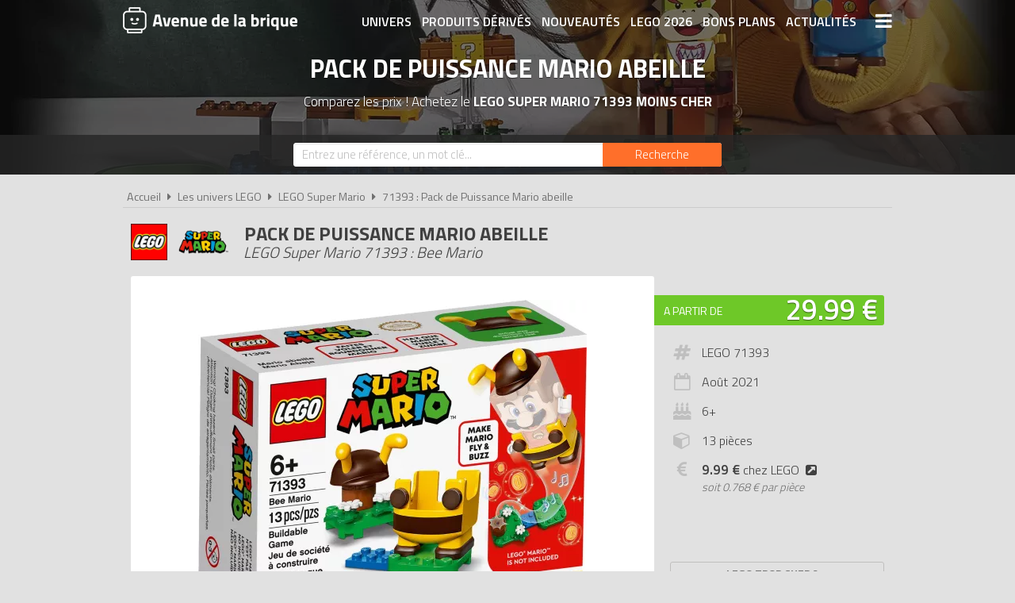

--- FILE ---
content_type: text/html; charset=UTF-8
request_url: https://www.avenuedelabrique.com/lego-super-mario/71393-pack-de-puissance-mario-abeille/p7491
body_size: 8315
content:
<!DOCTYPE html> 
<html lang="fr" xmlns:og="http://ogp.me/ns#">
    <head>
        <meta http-equiv="Content-Type" content="text/html; charset=utf-8" /> 
        <title>LEGO Super Mario 71393 pas cher, Pack de Puissance Mario abeille</title>
        <meta name="description" content="Comparez les prix du LEGO Super Mario 71393 avant de l'acheter ! Vos enfants vont bourdonner de joie en jouant avec le Pack de Puissance Mario abeille LEG..." /> 
        <meta name="keywords" content="lego super mario 71393, lego 71393, lego super mario 71393 pas cher, lego 71393 pas cher, achat lego super mario 71393, achat lego 71393, achat lego super mario 71393 pas cher, achat lego 71393 pas cher, prix lego 71393, prix lego super mario 71393" /> 
        <meta name="robots" content="noodp" /> 
        <meta property="og:title" content="LEGO Super Mario 71393 pas cher, Pack de Puissance Mario abeille" /> 
        <meta property="og:description" content="Comparez les prix du LEGO Super Mario 71393 avant de l'acheter ! Vos enfants vont bourdonner de joie en jouant avec le Pack de Puissance Mario abeille LEGO Super Mario (71393). Il inclut un costume d’abeille interactif pour..." /> 
        <meta property="og:type" content="article" /> 
        <meta property="og:image" content="https://www.avenuedelabrique.com/img/produits/71393/71393-pack-de-puissance-mario-abeille-2-1624368393.jpg" /> 
        <meta property="og:url" content="https://www.avenuedelabrique.com/lego-super-mario/71393-pack-de-puissance-mario-abeille/p7491" />
        <meta property="og:locale" content="fr_FR" />
        <meta property="og:site_name" content="Avenue de la brique" />
        <meta name="twitter:card" content="summary" />
        <meta name="twitter:url" content="https://www.avenuedelabrique.com/lego-super-mario/71393-pack-de-puissance-mario-abeille/p7491" />
        <meta name="twitter:title" content="LEGO Super Mario 71393 pas cher, Pack de Puissance Mario abeille" />        <meta name="twitter:description" content="Comparez les prix du LEGO Super Mario 71393 avant de l'acheter ! Vos enfants vont bourdonner de joie en jouant avec le Pack de Puissance Mario abeille LEGO Super Mario (71393). Il inclut un costume d’abeille interactif pour..." /> 
        <meta name="twitter:image" content="https://www.avenuedelabrique.com/img/produits/71393/71393-pack-de-puissance-mario-abeille-2-1624368393.jpg" /> 
        <meta name="twitter:site" content="@adlb_com" />
        <meta name="twitter:creator" content="@adlb_com" />
        <meta name="viewport" content="width=device-width, initial-scale=1, minimum-scale=1, maximum-scale=5" />
        <link rel="canonical" href="https://www.avenuedelabrique.com/lego-super-mario/71393-pack-de-puissance-mario-abeille/p7491">                <link rel="shortcut icon" href="/favicon.ico" type="image/x-icon" />
        <link href="https://fonts.googleapis.com/css?family=Titillium+Web:300,400,600,700&display=swap" rel="stylesheet preload" as="style"/>
        <link href="/css/site.css?1759914812" rel="stylesheet" type="text/css"/>
        <link href="/css/vendors.css?1648218522" rel="stylesheet" type="text/css" defer/>
        <link href="/css/responsive.css?1759915058" rel="stylesheet" type="text/css" defer/>
        <link rel="alternate" type="application/rss+xml" title="RSS" href="https://www.avenuedelabrique.com/rss/actualites.rss" />
                    </head>
    <body data-wr="/">
        <header class="header">
	<div class="wrapper">
		<a href="/" class="header-logo" title="Avenue de la brique, comparateur de prix LEGO">Avenue de la brique</a>		<i class="fa fa-bars header-menu-icon header-menu-open"></i>
		<i class="fa fa-times header-menu-icon header-menu-close"></i>
		<ul class="header-menu">
			<li><a href="/les-univers-lego" title="Les univers LEGO">Univers</a></li>
			<li><a href="/les-produits-derives-lego" title="Les produits dérivés LEGO">Produits dérivés</a></li>
			<li><a href="/nouveautes-lego" title="Les nouveautés LEGO">Nouveautés</a></li>
			<li><a href="/lego-2026" title="Tous les LEGO de 2026">LEGO 2026</a></li>
			<li><a href="/promotions-et-bons-plans-lego" title="Les promotions et bons plans LEGO">Bons plans</a></li>
			<li><a href="/actualites-lego" title="Les actualités LEGO">Actualités</a></li>
			<li><a href="/associations-lego" title="Les associations de fans de LEGO">Associations de fans</a></li>
			<li><a href="/expositions-lego" title="Les expositions LEGO">Expositions LEGO</a></li>
			<li><a href="/les-lego-les-plus-chers" title="Les sets LEGO les plus chers">LEGO les plus chers</a></li>
			<li><a href="/les-derniers-lego-ajoutes" title="Les derniers sets LEGO ajoutés sur Avenue de la brique">Derniers LEGO ajoutés</a></li>
		</ul>
	</div>
</header>        <div class="container"><div >

		
			<span itemprop="name" class="hid">LEGO Super Mario 71393 Pack de Puissance Mario abeille</span>
		<div class="bans">
			<img src="/img/categories/thumbs/super-mario-banniere_1280x220.jpg" width="1280" height="220" alt="Achat LEGO Super Mario 71393 Pack de Puissance Mario abeille pas cher"/>
			<p class="bans-titre">Pack de Puissance Mario abeille</p>
			<h1 class="bans-stitre">Comparez les prix ! Achetez le <strong>LEGO Super Mario 71393 moins cher</strong></h1>
		</div>		
	
	<div class="search-form ">
	<div class="wrapper">
		<form action="/recherches/go" novalidate="novalidate" id="searchForm" method="post" accept-charset="utf-8"><div style="display:none;"><input type="hidden" name="_method" value="POST"/></div>		<input name="data[Recherche][recherche]" class="sf-field" placeholder="Entrez une référence, un mot clé..." type="text" id="RechercheRecherche"/>		<button class="sf-btn" aria-label="Rechercher" type="submit"><span>Recherche</span><i class="fa fa-search"></i></button>		</form>	
	</div>
</div>		<div class="wrapper">
		<nav class="fil">
			<ul itemscope itemtype="http://schema.org/BreadcrumbList">
				<li><a href="/" title="Avenue de la brique, comparateur de prix LEGO">Accueil</a></li>
				<li class="sep"><i class="fa fa-caret-right"></i></li>
				<li itemscope itemprop="itemListElement" itemtype="http://schema.org/ListItem">
																	<a href="/les-univers-lego" id="/les-univers-lego" itemid="c0" title="Les univers LEGO" itemscope itemtype="http://schema.org/Thing" itemprop="item"><span itemprop="name">Les univers LEGO</span></a>
										<meta itemprop="position" content="1"/>
				</li>
				<li class="sep"><i class="fa fa-caret-right"></i></li>
				<li itemscope itemprop="itemListElement" itemtype="http://schema.org/ListItem">
																<a href="/lego-super-mario/c89" id="/lego-super-mario/c89" itemid="c89" title="LEGO Super Mario" itemscope itemtype="http://schema.org/Thing" itemprop="item"><span itemprop="name">LEGO Super Mario</span></a>
										<meta itemprop="position" content="2"/>
				</li>
				<li class="sep"><i class="fa fa-caret-right"></i></li>
				<li itemscope itemprop="itemListElement" itemtype="http://schema.org/ListItem">
																<a href="/lego-super-mario/71393-pack-de-puissance-mario-abeille/p7491" id="/lego-super-mario/71393-pack-de-puissance-mario-abeille/p7491" itemid="p7491" title="LEGO Super Mario 71393 : Pack de Puissance Mario abeille" itemscope itemtype="http://schema.org/Thing" itemprop="item"><span itemprop="name">71393 : Pack de Puissance Mario abeille</span></a>
										<meta itemprop="position" content="3"/>
				</li>
			</ul>
		</nav>

		<div class="prodf-header">
			<div class="prodf-logo"><a href="/lego-super-mario/c89"><img src="/img/categories/thumbs/super-mario-logo_0x80.png" alt="LEGO Super Mario"/></a></div>
			<h2 class="prodf-libelle titre sl">Pack de Puissance Mario abeille <span>LEGO Super Mario 71393 : Bee Mario</span></h2>
		</div>
		
		<div class="prodf">
			<span class="hid" itemprop="category">Super Mario</span>
			<span class="hid" itemprop="model">71393</span>
			<span class="hid" itemprop="brand" itemtype="https://schema.org/Brand" itemscope><meta itemprop="name" content="LEGO" /></span>
			<span class="hid" itemprop="sku">5702016912821</span>			<span class="hid" itemprop="gtin13">5702016912821</span>			<span class="hid" itemprop="url">https://www.avenuedelabrique.com/lego-super-mario/71393-pack-de-puissance-mario-abeille/p7491</span>			
			<div class="prodf-img">
				<a href="/img/produits/71393/thumbs/71393-pack-de-puissance-mario-abeille-2-1624368393_1000x0.jpg" class="zoom-img" rel="71393" title="LEGO Super Mario 71393 : Pack de Puissance Mario abeille">
					<img src="/img/produits/71393/thumbs/71393-pack-de-puissance-mario-abeille-2-1624368393_0x420.jpg" width="490" height="420" alt="LEGO Super Mario 71393 Pack de Puissance Mario abeille" itemprop="image" >				</a>
			</div>

			<div class="prodf-prix" itemprop="offers" itemscope itemtype="http://schema.org/AggregateOffer">
				<meta itemprop="priceCurrency" content="EUR" />
												<span class="lib"><a href="/go/px/76132" target="_blank" rel="sponsored">A partir de</a></span>
				<span class="px"><a href="/go/px/76132" target="_blank" rel="sponsored">29.99 &euro;</a></span>
				<span class="px-hidden" itemprop="lowPrice">29.99</span>
				<span class="px-hidden" itemprop="highPrice">29.99</span>				<span class="hid" itemprop="offerCount">1</span>
							</div>

			
						
			
			<div class="prodf-data">
				<ul class="prodf-infos">
					<li><i class="fa fa-hashtag"></i>LEGO 71393</li>					<li><i class="fa fa-calendar-o"></i>Août&nbsp;<span itemprop="releaseDate">2021</span></li>					<li><i class="fa fa-birthday-cake"></i>6+</li>					<li><i class="fa fa-cube"></i>13 pièces</li>																<li>
							<i class="fa fa-eur"></i>
							<a href="https://www.avenuedelabrique.com/go/lego/7491" target="_blank" ref="sponsored"><strong>9.99 &euro;</strong> chez LEGO<i class="fa fa-external-link-square"></i></a>
							<span class="prodf-ppp">soit <em>0.768 € par pièce</em></span>						</li>
									</ul>
				<ul class="prodf-actions">
					<li class="prodf-action-alerte tip" data-popup="alerte-popup" tip-content="Le <strong>LEGO Super Mario 71393</strong> est <strong>trop cher</strong> ? Soyez informé de la <strong>baisse de prix</strong> du set en créant une alerte" title="Soyez informé de la baisse de prix du set en créant une alerte"><i class="fa fa-bell fa-fw"></i><span>LEGO trop cher ?</span><span>Soyez informé de la baisse du prix du set !</span></li>	
				</ul>
				<div class="alerte-popup to-popup">
	<p class="popup-titre">Soyez informé de la baisse de prix du produit</p>
	<!-- <p class="popup-titre">Créer une alerte prix</p>
	<p class="popup-stitre">Soyez immédiatement informé de la baisse de prix du produit</p> -->
	<div class="notif notif-note"><p>Le meilleur prix du <strong>LEGO Super Mario 71393</strong> est actuellement de <strong>29.99 &euro;</strong></p></div>
	<div class="popup-content">
		<form action="/alertes/creer" id="formAlerte" class="popup-form" autocomplete="off" method="post" accept-charset="utf-8"><div style="display:none;"><input type="hidden" name="_method" value="POST"/></div>		<input type="hidden" name="data[Alerte][produit_id]" value="7491" id="AlerteProduitId"/>		<div class="popup-form-result"></div>
		<div class="popup-form-fields">
			<div class="input text required"><i class="fa fa-euro fa-fw" title="A partir de quel prix souhaitez-vous être alerté ?"></i><input name="data[Alerte][prix]" placeholder="A partir de quel prix souhaitez-vous être alerté ?" type="text" id="AlertePrix" required="required"/></div>			<div class="input email required"><i class="fa fa-envelope fa-fw" title="Veuillez indiquer votre adresse email"></i><input name="data[Alerte][email]" placeholder="Veuillez saisir votre adresse email" maxlength="255" type="email" id="AlerteEmail" required="required"/></div>			<div class="submit"><input type="submit" value="Créer une alerte"/></div>	
		</div>
		</form>	
	</div>
</div>				<a href="#" class="prodf-btn-px">Voir les prix</a>
			</div>
		</div>

				<h3 class="prodf-titre titre">Images <span>LEGO Super Mario 71393</span></h3>
		<ul class="prodf-imgs">
									<li>
				<a href="/img/produits/71393/thumbs/71393-pack-de-puissance-mario-abeille-6-1624368393_1000x0.jpg" class="zoom-img" rel="71393" title="LEGO Super Mario 71393 Pack de Puissance Mario abeille">
					<img src="/img/site/thumbs/image-non-chargee_0x140.png" width="163" height="140" alt="LEGO Super Mario 71393 Pack de Puissance Mario abeille" class="img-off" data-src="produits/71393/thumbs/71393-pack-de-puissance-mario-abeille-6-1624368393_0x140.jpg" >				</a>
			</li>
						<li>
				<a href="/img/produits/71393/thumbs/71393-pack-de-puissance-mario-abeille-1-1624368393_1000x0.jpg" class="zoom-img" rel="71393" title="LEGO Super Mario 71393 Pack de Puissance Mario abeille">
					<img src="/img/site/thumbs/image-non-chargee_0x140.png" width="154" height="140" alt="LEGO Super Mario 71393 Pack de Puissance Mario abeille" class="img-off" data-src="produits/71393/thumbs/71393-pack-de-puissance-mario-abeille-1-1624368393_0x140.jpg" >				</a>
			</li>
						<li>
				<a href="/img/produits/71393/thumbs/71393-pack-de-puissance-mario-abeille-3-1624368393_1000x0.jpg" class="zoom-img" rel="71393" title="LEGO Super Mario 71393 Pack de Puissance Mario abeille">
					<img src="/img/site/thumbs/image-non-chargee_0x140.png" width="149" height="140" alt="LEGO Super Mario 71393 Pack de Puissance Mario abeille" class="img-off" data-src="produits/71393/thumbs/71393-pack-de-puissance-mario-abeille-3-1624368393_0x140.jpg" >				</a>
			</li>
						<li>
				<a href="/img/produits/71393/thumbs/71393-pack-de-puissance-mario-abeille-4-1624368393_1000x0.jpg" class="zoom-img" rel="71393" title="LEGO Super Mario 71393 Pack de Puissance Mario abeille">
					<img src="/img/site/thumbs/image-non-chargee_0x140.png" width="82" height="140" alt="LEGO Super Mario 71393 Pack de Puissance Mario abeille" class="img-off" data-src="produits/71393/thumbs/71393-pack-de-puissance-mario-abeille-4-1624368393_0x140.jpg" >				</a>
			</li>
						<li>
				<a href="/img/produits/71393/thumbs/71393-pack-de-puissance-mario-abeille-5-1624368393_1000x0.jpg" class="zoom-img" rel="71393" title="LEGO Super Mario 71393 Pack de Puissance Mario abeille">
					<img src="/img/site/thumbs/image-non-chargee_0x140.png" width="195" height="140" alt="LEGO Super Mario 71393 Pack de Puissance Mario abeille" class="img-off" data-src="produits/71393/thumbs/71393-pack-de-puissance-mario-abeille-5-1624368393_0x140.jpg" >				</a>
			</li>
					</ul>	
				
		<h3 class="prodf-titre titre">Description <span>LEGO Super Mario 71393</span></h3>
		<div class="prodf-desc" itemprop="description">
			<p>Vos enfants vont bourdonner de joie en jouant avec le Pack de Puissance Mario abeille LEGO Super Mario (71393). Il inclut un costume d’abeille interactif pour LEGO Mario (non inclus) qui produit des bourdonnements et donne au joueur la possibilité de gagner des pièces en volant. C’est le cadeau parfait pour les enfants qui possèdent le Pack de Démarrage LEGO Super Mario 71360, avec LEGO Mario, ou l’ensemble 71387, qui inclut LEGO Luigi.</p>
<p>Une application amusante<br />
Des instructions illustrées sont disponibles dans le Pack et dans l’appli LEGO Super Mario, une plateforme de partage sécurisée pour les enfants qui propose des idées pour construire et jouer et d’autres fonctions amusantes.</p>
<p>Des possibilités infinies de jeu créatif<br />
Les ensembles à collectionner LEGO Super Mario font entrer des personnages célèbres de Super Mario dans le monde réel. Avec le Pack de Démarrage, les Ensembles d’extension et les Packs de Puissance, les fans créent leurs propres niveaux seuls ou à plusieurs.</p>
<p>- Les fans de LEGO Super Mario vont bourdonner de joie avec le Pack de Puissance Mario abeille (71393), incluant un costume interactif pour LEGO Mario (personnage non inclus).<br />
- Cet accessoire en briques s’adapte sur le personnage LEGO Mario, inclus dans le Pack de Démarrage Les Aventures de Mario (71360), ou LEGO Luigi, inclus dans le Pack de Démarrage Les Aventures de Luigi (71387).<br />
- Lorsque LEGO Mario porte ce costume, les joueurs gagnent des pièces numériques supplémentaires et déclenchent des bourdonnements chaque fois qu’ils font voler le personnage.<br />
- Le Pack inclut également des fleurs et des éléments LEGO « herbe » verte que les enfants peuvent ajouter au niveau qu’ils créent, et contient des instructions illustrées qui facilitent la construction.<br />
- L’appli gratuite LEGO Super Mario propose des instructions de montage, des idées pour construire et jouer de différentes manières créatives et plus encore. Pour la liste des appareils Android et iOS compatibles, consulter LEGO.com/devicecheck.<br />
- Ce jouet à collectionner constitue un merveilleux cadeau d’anniversaire ou de fêtes et permet aux enfants créatifs de 6 ans et plus de personnaliser leur Pack de Démarrage et leurs Ensembles d’extension LEGO Super Mario.<br />
- D’autres Packs de Puissance LEGO Super Mario, dont le Pack de Puissance Mario grenouille (71392), peuvent compléter les Packs de Démarrage et les Ensembles d’extension.<br />
- Les ensembles à collectionner LEGO Super Mario font entrer des personnages célèbres de l’univers Super Mario dans le monde réel et offrent aux fans des possibilités infinies pour étendre, transformer et créer leurs propres niveaux.<br />
- Depuis 1958, les éléments LEGO sont conformes aux normes les plus rigoureuses du secteur du jouet ; ils sont compatibles entre eux et s’assemblent toujours simplement et parfaitement.<br />
- Les briques et les pièces LEGO sont soumises à des tests rigoureux pour s’assurer qu’elles sont conformes aux normes de sécurité les plus strictes.</p>
			<hr>
			<p>Tous les prix du <a href="https://www.avenuedelabrique.com/lego-super-mario/71393-pack-de-puissance-mario-abeille/p7491">LEGO Super Mario 71393 Pack de Puissance Mario abeille (Bee Mario)</a> sur Avenue de la brique, comparateur de prix 100% LEGO.<br>
			Code EAN du LEGO Super Mario 71393 : 5702016912821.&nbsp;</p>
		</div>
	</div>

	<div class="promos-ban mobile-off promos-ban-prod">
	<div class="promos-slider">
											<a href="https://www.avenuedelabrique.com/go/ba/693" target="_blank" class="promo-ban" rel="sponsored" title="Nouveaux LEGO Pokémon 2026">
								<img src="/img/bannieres/thumbs/1768232117-728x90_728x90.jpg" width="728" height="90" alt="Nouveaux LEGO Pokémon 2026" class="promo-ban"/>			</a>
														<a href="https://www.avenuedelabrique.com/go/ba/692" target="_blank" class="promo-ban" rel="sponsored" title="Nouveaux LEGO Botanicals 2026">
								<img src="/img/bannieres/thumbs/1767782404-728x90_728x90.jpg" width="728" height="90" alt="Nouveaux LEGO Botanicals 2026" class="promo-ban"/>			</a>
							
	</div>
</div>
<div class="promos mobile-on promos-prod">
	<div class="promos-slider">
											<a href="https://www.avenuedelabrique.com/go/ba/693" target="_blank" class="promo" rel="sponsored" title="Nouveaux LEGO Pokémon 2026">
								<img src="/img/bannieres/thumbs/1768232090-300x250_300x250.jpg" width="300" height="250" alt="Nouveaux LEGO Pokémon 2026" class="promo"/>			</a>
														<a href="https://www.avenuedelabrique.com/go/ba/692" target="_blank" class="promo" rel="sponsored" title="Nouveaux LEGO Botanicals 2026">
								<img src="/img/bannieres/thumbs/1767782404-300x250_300x250.jpg" width="300" height="250" alt="Nouveaux LEGO Botanicals 2026" class="promo"/>			</a>
							
	</div>
</div>

	<div class="sec sec-white prodf-comp">
		<div class="wrapper">
			<h3 class="prodf-titre titre cut">Comparateur de prix <span>LEGO Super Mario 71393</span></h3>
						<ul class="prodf-comp-fdp">
				<li data-afdp="0" class="on">Sans livraison</li>
				<li data-afdp="1">Avec livraison</li>
			</ul>
			<div class="prodf-comp-px">
																			<div class="prodf-px on afdp-on" data-prix="29.99" data-total=29.99" data-index="1">
						<a href="/go/px/76132" target="_blank" rel="sponsored">
							<span class="prodf-px-logo"><img src="/img/site/thumbs/image-non-chargee_0x50.png" width="157" height="50" class="img-off" alt="Acheter LEGO Super Mario 71393 chez Amazon" data-src="magasins/thumbs/amazon-logo_0x50.png" ></span>
							<span class="prodf-px-date">Vu le <span>19/01/2026 à 18h23</span></span>
							<span class="prodf-px-prix">29.99 &euro;</span>
							<span class="prodf-px-tot warning">29.99 &euro;</span>
							<span class="prodf-px-btn"><span>Voir l'offre</span><i class="fa fa-external-link-square"></i></span>
						</a>
						<span class="prodf-px-fdp tip" tip-content="Attention, nous ne connaissons pas les frais de livraison proposés pour cette offre. Nous vous invitons à vous renseigner auprès du marchand.">
							<i class="fa fa-truck"></i>
							<i class="fa fa-warning"></i><span class="fdp">à vérifier</span>						</span>
											</div>
							</div>
			<p class="prodf-px-legende">Seules les <u>livraisons en point relais ou à domicile</u> sont prises en compte ici. Certains marchands proposent le <u>retrait en magasin</u> qui peut être plus avantageux. Consultez l'icône <i class="fa fa-info-circle"></i> pour plus d'informations sur les modes de livraison proposés.</p>
					</div>
	</div>

	
	
		<div class="sec sec-yellow">
		<div class="wrapper">
			<h3 class="prodf-titre titre">Notices de montage <span>LEGO Super Mario 71393</span></h3>
			<ul class="prodf-notices">
								<li>
										<a href="https://www.lego.com/cdn/product-assets/product.bi.core.pdf/6383170.pdf" class="zoom-pdf" target="_blank" rel="noreferrer" title="Notice de montage LEGO Super Mario 71393 : Pack de Puissance Mario abeille">
						<img src="/img/site/thumbs/image-non-chargee_0x140.png" width="191" height="140" title="Notice de montage LEGO Super Mario 71393 : Pack de Puissance Mario abeille" alt="Notice LEGO 71393" class="img-off" data-src="notices/71393/thumbs/1628685581_0x140.png" >												<span></span><i class="fa fa-file-pdf-o"></i>
					</a>
				</li>
					
			</ul>
		</div>
	</div>
	
		<div class="wrapper">
		<div class="prodf-titre titre">Autres LEGO Super Mario <span> susceptibles de vous intéresser</span></div>
				<div class="prodf-prods">
									<a href="https://www.avenuedelabrique.com/lego-super-mario/71385-mario-tanuki-pack-de-puissance/p6252" title="LEGO Super Mario 71385 - Mario tanuki - Pack de puissance" class="prodl">
				<span class="prodl-img"><img src="/img/site/thumbs/image-non-chargee_0x180.png" width="210" height="180" alt="LEGO Super Mario 71385 Mario tanuki - Pack de puissance" class="img-off" data-src="produits/71385/thumbs/71385-mario-tanuki-pack-de-puissance-3-1605691715_0x180.jpg" ></span>
				<span class="prodl-libelle">Mario tanuki - Pack de puissance</span>
				<span class="prodl-ref">71385</span>
				<span class="prodl-prix">à partir de <span>20.00 &euro;</span></span>
							</a>
									<a href="https://www.avenuedelabrique.com/lego-super-mario/71395-bloc-point-d-interrogation-super-mario-64/p7622" title="LEGO Super Mario 71395 - Bloc point d'interrogation Super Mario 64" class="prodl">
				<span class="prodl-img"><img src="/img/site/thumbs/image-non-chargee_0x180.png" width="229" height="180" alt="LEGO Super Mario 71395 Bloc point d'interrogation Super Mario 64" class="img-off" data-src="produits/71395/thumbs/71395-bloc-point-d-interrogation-super-mario-64-2-1631189673_0x180.jpg" ></span>
				<span class="prodl-libelle">Bloc point d'interrogation Super Mario 64</span>
				<span class="prodl-ref">71395</span>
				<span class="prodl-prix">à partir de <span>349.99 &euro;</span></span>
							</a>
									<a href="https://www.avenuedelabrique.com/lego-super-mario/71388-ensemble-d-extension-la-tour-infernale-du-boss-frere-sumo/p7487" title="LEGO Super Mario 71388 - Ensemble d’extension La tour infernale du Boss Frère Sumo" class="prodl">
				<span class="prodl-img"><img src="/img/site/thumbs/image-non-chargee_0x180.png" width="126" height="180" alt="LEGO Super Mario 71388 Ensemble d’extension La tour infernale du Boss Frère Sumo" class="img-off" data-src="produits/71388/thumbs/71388-ensemble-d-extension-la-tour-infernale-du-boss-frere-sumo-2-1624362054_0x180.jpg" ></span>
				<span class="prodl-libelle">Ensemble d’extension La tour infernale du Boss Frère Sumo</span>
				<span class="prodl-ref">71388</span>
				<span class="prodl-prix">à partir de <span>19.95 &euro;</span></span>
				<span class="prodl-reduc">-33%</span>			</a>
									<a href="https://www.avenuedelabrique.com/lego-super-mario/71390-ensemble-d-extension-la-destruction-des-reznors/p7489" title="LEGO Super Mario 71390 - Ensemble d'extension La destruction des Reznors" class="prodl">
				<span class="prodl-img"><img src="/img/site/thumbs/image-non-chargee_0x180.png" width="271" height="180" alt="LEGO Super Mario 71390 Ensemble d'extension La destruction des Reznors" class="img-off" data-src="produits/71390/thumbs/71390-ensemble-d-extension-la-destruction-des-reznors-2-1624366987_0x180.jpg" ></span>
				<span class="prodl-libelle">Ensemble d'extension La destruction des Reznors</span>
				<span class="prodl-ref">71390</span>
				<span class="prodl-prix">à partir de <span>53.89 &euro;</span></span>
				<span class="prodl-reduc">-23%</span>			</a>
									<a href="https://www.avenuedelabrique.com/lego-super-mario/71384-mario-pingouin-pack-de-puissance/p6251" title="LEGO Super Mario 71384 - Mario pingouin - Pack de Puissance" class="prodl">
				<span class="prodl-img"><img src="/img/site/thumbs/image-non-chargee_0x180.png" width="210" height="180" alt="LEGO Super Mario 71384 Mario pingouin - Pack de Puissance" class="img-off" data-src="produits/71384/thumbs/71384-mario-pingouin-pack-de-puissance-1-1605689471_0x180.jpg" ></span>
				<span class="prodl-libelle">Mario pingouin - Pack de Puissance</span>
				<span class="prodl-ref">71384</span>
				<span class="prodl-prix">à partir de <span>31.00 &euro;</span></span>
							</a>
									<a href="https://www.avenuedelabrique.com/lego-super-mario/71394-pack-surprise-de-personnage-serie-3/p7485" title="LEGO Super Mario 71394 - Pack surprise de personnage - Série 3" class="prodl">
				<span class="prodl-img"><img src="/img/site/thumbs/image-non-chargee_0x180.png" width="98" height="180" alt="LEGO Super Mario 71394 Pack surprise de personnage - Série 3" class="img-off" data-src="produits/71394/thumbs/71394-pack-surprise-de-personnages-serie-3-2-1624356426_0x180.jpg" ></span>
				<span class="prodl-libelle">Pack surprise de personnage - Série 3</span>
				<span class="prodl-ref">71394</span>
				<span class="prodl-prix">à partir de <span>11.90 &euro;</span></span>
							</a>
									<a href="https://www.avenuedelabrique.com/lego-super-mario/71387-pack-de-demarrage-les-aventures-de-luigi/p7304" title="LEGO Super Mario 71387 - Pack de Démarrage Les Aventures de Luigi" class="prodl">
				<span class="prodl-img"><img src="/img/site/thumbs/image-non-chargee_0x180.png" width="217" height="180" alt="LEGO Super Mario 71387 Pack de Démarrage Les Aventures de Luigi" class="img-off" data-src="produits/71387/thumbs/71387-aventures-de-luigi-2-1618922452_0x180.jpg" ></span>
				<span class="prodl-libelle">Pack de Démarrage Les Aventures de Luigi</span>
				<span class="prodl-ref">71387</span>
				<span class="prodl-prix">à partir de <span>42.67 &euro;</span></span>
				<span class="prodl-reduc">-29%</span>			</a>
									<a href="https://www.avenuedelabrique.com/lego-super-mario/71382-le-defi-de-la-plante-piranha-ensemble-d-extension/p6249" title="LEGO Super Mario 71382 - Le défi de la Plante Piranha - Ensemble d’extension" class="prodl">
				<span class="prodl-img"><img src="/img/site/thumbs/image-non-chargee_0x180.png" width="210" height="180" alt="LEGO Super Mario 71382 Le défi de la Plante Piranha - Ensemble d’extension" class="img-off" data-src="produits/71382/thumbs/71382-le-defi-de-la-plante-piranha-ensemble-d-extension-13-1605688458_0x180.jpg" ></span>
				<span class="prodl-libelle">Le défi de la Plante Piranha - Ensemble d’extension</span>
				<span class="prodl-ref">71382</span>
				<span class="prodl-prix">à partir de <span>27.89 &euro;</span></span>
				<span class="prodl-reduc">-7%</span>			</a>
				
		</div>
	</div>
		

		<div class="clear"></div>
	</div>
	</div></div>
        <div class="focus" data-id="112">
	<i class="fa fa-times focus-stop"></i>
	<img src="/img/focus/thumbs/1765808519_280x280.jpg" width="280" height="280" alt="Les nouveautés LEGO de Janvier 2026 sont disponibles" class="focus-img" data-link="/go/fs/112" ></div>
        <footer class="footer">
	<div class="wrapper">
		<ul class="footer-menu">
									<li><a href="https://www.avenuedelabrique.com/pages/avenue-de-la-brique-comparateur-de-prix-lego/2" title="A propos d&#039;Avenue de la brique">A propos d&#039;Avenue de la brique</a></li>
									<li><a href="https://www.avenuedelabrique.com/pages/conditions-generales-d-utilisation/1" title="Conditions d&#039;utilisation">Conditions d&#039;utilisation</a></li>
									<li><a href="https://www.avenuedelabrique.com/pages/notre-politique-relative-aux-cookies/10" title="Cookies" target="_blank">Cookies</a></li>
									<li><a href="https://www.avenuedelabrique.com/plan-du-site" title="Plan du site">Plan du site</a></li>
									<li><a href="https://www.avenuedelabrique.com/pages/nous-contacter/3" title="Contact">Contact</a></li>
					</ul>
		<div class="footer-txt">
			<p><i class="fa fa-quote-right"></i>En quelques mots</p>
			<p>Avenue de la brique est un comparateur de prix <br>dédié aux jouets de la marque LEGO. <br>Profitez des meilleurs prix du moment. <br>Achetez vos LEGO moins chers.</p>
		</div>
		<div class="footer-stats">
						<p><i class="fa fa-pie-chart"></i>Quelques chiffres</p>
			<ul>
				<li><strong>875</strong> visiteurs ces 30 dernières minutes</li>
				<li><strong>39</strong> marchands partenaires</li>
				<li><strong>10300</strong> produits LEGO</li>
				<li><strong>32623</strong> prix référencés</li>
			</ul>
		</div>
		<div class="footer-social">
			<p>
				Suivez-vous sur les réseaux sociaux :
				<br>
				<a href="https://www.facebook.com/avenuedelabrique/" target="_blank" title="Avenue de la brique sur Facebook" rel="noreferrer"><img src="/img/site/thumbs/social-facebook-white_0x80.png" width="33" height="40" alt="Avenue de la brique sur Facebook"/></a>
				<a href="https://www.instagram.com/avenuedelabrique/" target="_blank" title="Avenue de la brique sur Instagram" rel="noreferrer"><img src="/img/site/thumbs/social-instagram-white_0x80.png" width="33" height="40" alt="Avenue de la brique sur Instagram"/></a>
				<a href="https://fr.pinterest.com/adlb_com/" target="_blank" title="Avenue de la brique sur Pinterest" rel="noreferrer"><img src="/img/site/thumbs/social-pinterest-white_0x80.png" width="33" height="40" alt="Avenue de la brique sur Pinterest"/></a>
				<a href="https://twitter.com/adlb_com" target="_blank" title="Avenue de la brique sur X (Twitter)" rel="noreferrer"><img src="/img/site/thumbs/social-x-white_0x80.png" width="33" height="40" alt="Avenue de la brique sur X (Twitter)"/></a>
				<a href="http://www.youtube.com/c/AvenuedelabriqueCom" target="_blank" title="Avenue de la brique sur Youtube" rel="noreferrer"><img src="/img/site/thumbs/social-youtube-white_0x80.png" width="33" height="40" alt="Avenue de la brique sur Youtube"/></a>
			</p>
		</div>
		<div class="footer-leg">
			LEGO, le logo LEGO, la figurine LEGO et les configurations de briques sont des marques commerciales du groupe LEGO. ©2026 The LEGO Group.
			<br>Avenuedelabrique.com est un site indépendant du groupe LEGO, il n'est pas sponsorisé ni validé par LEGO.
			<br>©2026 Avenuedelabrique.com. Tous droits réservés.
		</div>
	</div>
</footer>                        <script src="/js/site.min.js?1735728377" defer></script>
    </body>
</html>